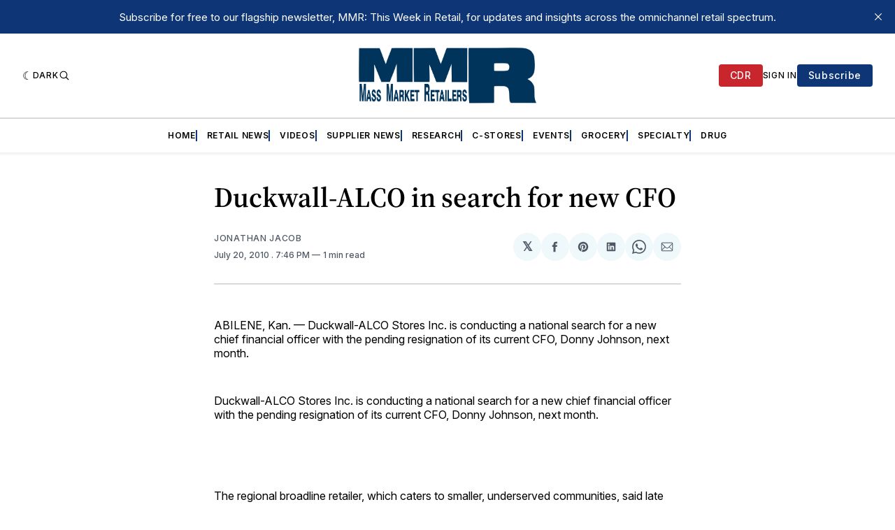

--- FILE ---
content_type: text/html; charset=utf-8
request_url: https://www.google.com/recaptcha/api2/aframe
body_size: 224
content:
<!DOCTYPE HTML><html><head><meta http-equiv="content-type" content="text/html; charset=UTF-8"></head><body><script nonce="1JkZRPkUlwHuwqfLRtHSfg">/** Anti-fraud and anti-abuse applications only. See google.com/recaptcha */ try{var clients={'sodar':'https://pagead2.googlesyndication.com/pagead/sodar?'};window.addEventListener("message",function(a){try{if(a.source===window.parent){var b=JSON.parse(a.data);var c=clients[b['id']];if(c){var d=document.createElement('img');d.src=c+b['params']+'&rc='+(localStorage.getItem("rc::a")?sessionStorage.getItem("rc::b"):"");window.document.body.appendChild(d);sessionStorage.setItem("rc::e",parseInt(sessionStorage.getItem("rc::e")||0)+1);localStorage.setItem("rc::h",'1768712958355');}}}catch(b){}});window.parent.postMessage("_grecaptcha_ready", "*");}catch(b){}</script></body></html>